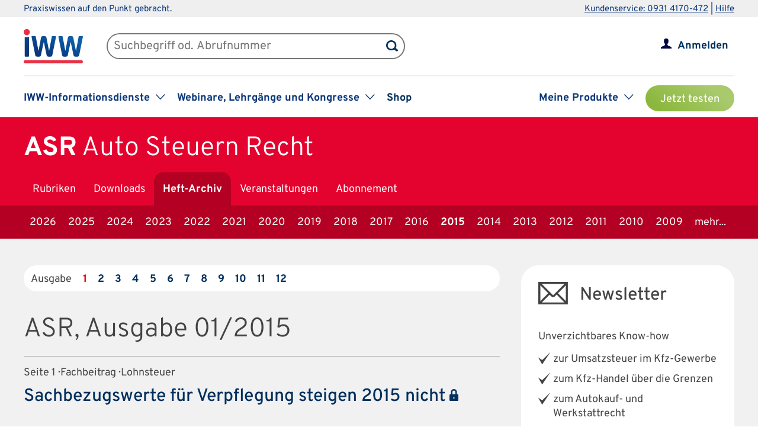

--- FILE ---
content_type: text/html; charset=UTF-8
request_url: https://www.iww.de/asr/archiv/2015/1
body_size: 65393
content:
<!DOCTYPE html><html lang="de">
<head>
	<meta http-equiv="content-type" content="text/html; charset=UTF-8"/>
<meta http-equiv="content-language" content="de"/>
<meta name="yandex-verification" content="42fe80e158ed8530"/>
<meta name="verify-v1" content="OQCQGAYnV9FqTvFfDPnjglNgnMSn+kgsade37IZ5rPI="/>
<meta name="verify-v1" content="7Acv+p+qQfVc3+qtEXojYJQ+xkc04Z5nwYrBpq9kCec="/>
<meta name="google-site-verification" content="r5lxPfKEkOxrzxff2pNyp5z8vgpspSXP001nyhyl6k0"/>
<meta name="google-site-verification" content="DXSWok1gxzRle6qHb5Rx1FzQLwGa8OsUgWLkNYZeESA"/>
<meta name="viewport" content="width=device-width,initial-scale=1.0,user-scalable=no"/>
<meta name="theme-color" content="#00305e"/>
<meta property="og:site_name" content="Auto Steuern Recht" >
<meta property="og:image" content="https://www.iww.de/img/og_imgs/asr.png" >
<meta property="og:image:secure_url" content="https://www.iww.de/img/og_imgs/asr.png" >
<meta property="og:image:type" content="image/png" >
<meta property="og:image:width" content="200" >
<meta property="og:image:height" content="200" >
<meta property="og:url" content="https://www.iww.de/asr/archiv/2015/1" >
<meta name="copyright" content="IWW Institut | " >
<meta name="application-name" content="Auto Steuern Recht" >
<meta name="twitter:card" content="summary" >
<meta name="twitter:image" content="https://www.iww.de/img/logo_iww_shared_200.png" ><title>Auto Steuern Recht | Ausgabe 01/2015</title><link rel="stylesheet" type="text/css" media="screen,print" href="/css/basic.css?v=1849638543"/>
<link rel="stylesheet" type="text/css" media="screen,print" href="/scss/framework/basic.css?v=1849638543"/>
<link href="/feeds/rss" rel="alternate" type="application/rss+xml" title="RSS (alle Produkte)" >
<link href="/feeds/atom" rel="alternate" type="application/atom+xml" title="ATOM (alle Produkte)" >
<link href="/css/product.css?v=4147539765" media="screen,print" rel="stylesheet" type="text/css" >
<link href="/css/services/asr.css" media="screen,print" rel="stylesheet" type="text/css" >
<link href="/asr/feeds/rss" rel="alternate" type="application/rss+xml" title="RSS (ASR)" >
<link href="/asr/feeds/atom" rel="alternate" type="application/atom+xml" title="ATOM (ASR)" ><link rel="stylesheet" type="text/css" media="screen" href="/3rdparty/slick/slick.css"/>
<link rel="stylesheet" type="text/css" media="print" href="/css/print.css"/>
<!-- CMP -->
<link rel="preconnect" href="https://a.delivery.consentmanager.net">
<link rel="preconnect" href="https://cdn.consentmanager.net">
	<link rel="icon" type="image/png" sizes="32x32" href="/img/favicon-32x32.png"/>
	<link rel="icon" type="image/png" sizes="16x16" href="/img/favicon-16x16.png"/>
	<link rel="shortcut icon" type="image/x-icon" href="/img/favicon.ico"/>
	<link rel="icon" type="image/x-icon" href="/img/favicon.ico"/>
	<script src="/libs/jquery/2.1.4/jquery.min.js"></script>
<script defer="defer" src="/3rdparty/slick/slick.min.js"></script>
<script defer="defer" src="/js/custom.js?v=1849638543"></script>
<script>
	// Prüfung auf Smartphone bzw. Tablet
	let smartphonetablet = "";
	if (window.matchMedia("only screen and (max-width: 650px)").matches) {
		// Smartphone
		smartphonetablet = "_small";
	} else if (window.matchMedia("only screen and (max-width: 1439px)").matches) {
		// Tablet
		smartphonetablet = "_tablet";
	}

	// JS for iOS-WebApp
	$(document).ready(function () {
		// Check if "standalone" property exists and test if using standalone navigator
		const home = false;
		if (!home && ("standalone" in window.navigator) && window.navigator.standalone) {
			$("#mobile_header,.wrapper_header,.article_ads .wrapper_header").css("margin-top", "36px");
			$("div#webapp-header").show();
		}
	});
</script>
<!-- Google Optimizer -->
<script class="cmplazyload" data-cmp-vendor="s135" data-cmp-src="https://www.googleoptimize.com/optimize.js?id=GTM-T8LX2ZM" type="text/plain"></script></head>
<body>
<!-- Hinweis -->
<!-- CMP -->
<script>if(!("gdprAppliesGlobally" in window)){window.gdprAppliesGlobally=true}if(!("cmp_id" in window)||window.cmp_id<1){window.cmp_id=0}if(!("cmp_cdid" in window)){window.cmp_cdid="c9408e5a11463"}if(!("cmp_params" in window)){window.cmp_params=""}if(!("cmp_host" in window)){window.cmp_host="a.delivery.consentmanager.net"}if(!("cmp_cdn" in window)){window.cmp_cdn="cdn.consentmanager.net"}if(!("cmp_proto" in window)){window.cmp_proto="https:"}if(!("cmp_codesrc" in window)){window.cmp_codesrc="1"}window.cmp_getsupportedLangs=function(){var b=["DE","EN","FR","IT","NO","DA","FI","ES","PT","RO","BG","ET","EL","GA","HR","LV","LT","MT","NL","PL","SV","SK","SL","CS","HU","RU","SR","ZH","TR","UK","AR","BS","JA","CY"];if("cmp_customlanguages" in window){for(var a=0;a<window.cmp_customlanguages.length;a++){b.push(window.cmp_customlanguages[a].l.toUpperCase())}}return b};window.cmp_getRTLLangs=function(){var a=["AR"];if("cmp_customlanguages" in window){for(var b=0;b<window.cmp_customlanguages.length;b++){if("r" in window.cmp_customlanguages[b]&&window.cmp_customlanguages[b].r){a.push(window.cmp_customlanguages[b].l)}}}return a};window.cmp_getlang=function(a){if(typeof(a)!="boolean"){a=true}if(a&&typeof(cmp_getlang.usedlang)=="string"&&cmp_getlang.usedlang!==""){return cmp_getlang.usedlang}return window.cmp_getlangs()[0]};window.cmp_extractlang=function(a){if(a.indexOf("cmplang=")!=-1){a=a.substr(a.indexOf("cmplang=")+8,2).toUpperCase();if(a.indexOf("&")!=-1){a=a.substr(0,a.indexOf("&"))}}else{a=""}return a};window.cmp_getlangs=function(){var g=window.cmp_getsupportedLangs();var c=[];var f=location.hash;var e=location.search;var j="cmp_params" in window?window.cmp_params:"";var a="languages" in navigator?navigator.languages:[];if(cmp_extractlang(f)!=""){c.push(cmp_extractlang(f))}else{if(cmp_extractlang(e)!=""){c.push(cmp_extractlang(e))}else{if(cmp_extractlang(j)!=""){c.push(cmp_extractlang(j))}else{if("cmp_setlang" in window&&window.cmp_setlang!=""){c.push(window.cmp_setlang.toUpperCase())}else{if("cmp_langdetect" in window&&window.cmp_langdetect==1){c.push(window.cmp_getPageLang())}else{if(a.length>0){for(var d=0;d<a.length;d++){c.push(a[d])}}if("language" in navigator){c.push(navigator.language)}if("userLanguage" in navigator){c.push(navigator.userLanguage)}}}}}}var h=[];for(var d=0;d<c.length;d++){var b=c[d].toUpperCase();if(b.length<2){continue}if(g.indexOf(b)!=-1){h.push(b)}else{if(b.indexOf("-")!=-1){b=b.substr(0,2)}if(g.indexOf(b)!=-1){h.push(b)}}}if(h.length==0&&typeof(cmp_getlang.defaultlang)=="string"&&cmp_getlang.defaultlang!==""){return[cmp_getlang.defaultlang.toUpperCase()]}else{return h.length>0?h:["EN"]}};window.cmp_getPageLangs=function(){var a=window.cmp_getXMLLang();if(a!=""){a=[a.toUpperCase()]}else{a=[]}a=a.concat(window.cmp_getLangsFromURL());return a.length>0?a:["EN"]};window.cmp_getPageLang=function(){var a=window.cmp_getPageLangs();return a.length>0?a[0]:""};window.cmp_getLangsFromURL=function(){var c=window.cmp_getsupportedLangs();var b=location;var m="toUpperCase";var g=b.hostname[m]()+".";var a=b.pathname[m]()+"/";a=a.split("_").join("-");var f=[];for(var e=0;e<c.length;e++){var j=a.substring(0,c[e].length+1);if(g.substring(0,c[e].length+1)==c[e]+"."){f.push(c[e][m]())}else{if(c[e].length==5){var k=c[e].substring(3,5)+"-"+c[e].substring(0,2);if(g.substring(0,k.length+1)==k+"."){f.push(c[e][m]())}}else{if(j==c[e]+"/"||j=="/"+c[e]){f.push(c[e][m]())}else{if(j==c[e].replace("-","/")+"/"||j=="/"+c[e].replace("-","/")){f.push(c[e][m]())}else{if(c[e].length==5){var k=c[e].substring(3,5)+"-"+c[e].substring(0,2);var h=a.substring(0,k.length+1);if(h==k+"/"||h==k.replace("-","/")+"/"){f.push(c[e][m]())}}}}}}}return f};window.cmp_getXMLLang=function(){var c=document.getElementsByTagName("html");if(c.length>0){var c=c[0]}else{c=document.documentElement}if(c&&c.getAttribute){var a=c.getAttribute("xml:lang");if(typeof(a)!="string"||a==""){a=c.getAttribute("lang")}if(typeof(a)=="string"&&a!=""){var b=window.cmp_getsupportedLangs();return b.indexOf(a.toUpperCase())!=-1||b.indexOf(a.substr(0,2).toUpperCase())!=-1?a:""}else{return""}}};(function(){var C=document;var D=C.getElementsByTagName;var o=window;var t="";var h="";var k="";var E=function(e){var i="cmp_"+e;e="cmp"+e+"=";var d="";var l=e.length;var I=location;var J=I.hash;var w=I.search;var u=J.indexOf(e);var H=w.indexOf(e);if(u!=-1){d=J.substring(u+l,9999)}else{if(H!=-1){d=w.substring(H+l,9999)}else{return i in o&&typeof(o[i])!=="function"?o[i]:""}}var G=d.indexOf("&");if(G!=-1){d=d.substring(0,G)}return d};var j=E("lang");if(j!=""){t=j;k=t}else{if("cmp_getlang" in o){t=o.cmp_getlang().toLowerCase();h=o.cmp_getlangs().slice(0,3).join("_");k=o.cmp_getPageLangs().slice(0,3).join("_");if("cmp_customlanguages" in o){var m=o.cmp_customlanguages;for(var y=0;y<m.length;y++){var a=m[y].l.toLowerCase();if(a==t){t="en"}}}}}var q=("cmp_proto" in o)?o.cmp_proto:"https:";if(q!="http:"&&q!="https:"){q="https:"}var n=("cmp_ref" in o)?o.cmp_ref:location.href;if(n.length>300){n=n.substring(0,300)}var A=function(d){var K=C.createElement("script");K.setAttribute("data-cmp-ab","1");K.type="text/javascript";K.async=true;K.src=d;var J=["body","div","span","script","head"];var w="currentScript";var H="parentElement";var l="appendChild";var I="body";if(C[w]&&C[w][H]){C[w][H][l](K)}else{if(C[I]){C[I][l](K)}else{for(var u=0;u<J.length;u++){var G=D(J[u]);if(G.length>0){G[0][l](K);break}}}}};var b=E("design");var c=E("regulationkey");var z=E("gppkey");var s=E("att");var f=o.encodeURIComponent;var g=false;try{g=C.cookie.length>0}catch(B){g=false}var x=E("darkmode");if(x=="0"){x=0}else{if(x=="1"){x=1}else{try{if("matchMedia" in window&&window.matchMedia){var F=window.matchMedia("(prefers-color-scheme: dark)");if("matches" in F&&F.matches){x=1}}}catch(B){x=0}}}var p=q+"//"+o.cmp_host+"/delivery/cmp.php?";p+=("cmp_id" in o&&o.cmp_id>0?"id="+o.cmp_id:"")+("cmp_cdid" in o?"&cdid="+o.cmp_cdid:"")+"&h="+f(n);p+=(b!=""?"&cmpdesign="+f(b):"")+(c!=""?"&cmpregulationkey="+f(c):"")+(z!=""?"&cmpgppkey="+f(z):"");p+=(s!=""?"&cmpatt="+f(s):"")+("cmp_params" in o?"&"+o.cmp_params:"")+(g?"&__cmpfcc=1":"");p+=(x>0?"&cmpdarkmode=1":"");A(p+"&l="+f(t)+"&ls="+f(h)+"&lp="+f(k)+"&o="+(new Date()).getTime());var r="js";var v=E("debugunminimized")!=""?"":".min";if(E("debugcoverage")=="1"){r="instrumented";v=""}if(E("debugtest")=="1"){r="jstests";v=""}A(q+"//"+o.cmp_cdn+"/delivery/"+r+"/cmp_final"+v+".js")})();window.cmp_rc=function(c,b){var l="";try{l=document.cookie}catch(h){l=""}var j="";var f=0;var g=false;while(l!=""&&f<100){f++;while(l.substr(0,1)==" "){l=l.substr(1,l.length)}var k=l.substring(0,l.indexOf("="));if(l.indexOf(";")!=-1){var m=l.substring(l.indexOf("=")+1,l.indexOf(";"))}else{var m=l.substr(l.indexOf("=")+1,l.length)}if(c==k){j=m;g=true}var d=l.indexOf(";")+1;if(d==0){d=l.length}l=l.substring(d,l.length)}if(!g&&typeof(b)=="string"){j=b}return(j)};window.cmp_stub=function(){var a=arguments;__cmp.a=__cmp.a||[];if(!a.length){return __cmp.a}else{if(a[0]==="ping"){if(a[1]===2){a[2]({gdprApplies:gdprAppliesGlobally,cmpLoaded:false,cmpStatus:"stub",displayStatus:"hidden",apiVersion:"2.2",cmpId:31},true)}else{a[2](false,true)}}else{if(a[0]==="getUSPData"){a[2]({version:1,uspString:window.cmp_rc("__cmpccpausps","1---")},true)}else{if(a[0]==="getTCData"){__cmp.a.push([].slice.apply(a))}else{if(a[0]==="addEventListener"||a[0]==="removeEventListener"){__cmp.a.push([].slice.apply(a))}else{if(a.length==4&&a[3]===false){a[2]({},false)}else{__cmp.a.push([].slice.apply(a))}}}}}}};window.cmp_dsastub=function(){var a=arguments;a[0]="dsa."+a[0];window.cmp_gppstub(a)};window.cmp_gppstub=function(){var c=arguments;__gpp.q=__gpp.q||[];if(!c.length){return __gpp.q}var h=c[0];var g=c.length>1?c[1]:null;var f=c.length>2?c[2]:null;var a=null;var j=false;if(h==="ping"){a=window.cmp_gpp_ping();j=true}else{if(h==="addEventListener"){__gpp.e=__gpp.e||[];if(!("lastId" in __gpp)){__gpp.lastId=0}__gpp.lastId++;var d=__gpp.lastId;__gpp.e.push({id:d,callback:g});a={eventName:"listenerRegistered",listenerId:d,data:true,pingData:window.cmp_gpp_ping()};j=true}else{if(h==="removeEventListener"){__gpp.e=__gpp.e||[];a=false;for(var e=0;e<__gpp.e.length;e++){if(__gpp.e[e].id==f){__gpp.e[e].splice(e,1);a=true;break}}j=true}else{__gpp.q.push([].slice.apply(c))}}}if(a!==null&&typeof(g)==="function"){g(a,j)}};window.cmp_gpp_ping=function(){return{gppVersion:"1.1",cmpStatus:"stub",cmpDisplayStatus:"hidden",signalStatus:"not ready",supportedAPIs:["2:tcfeuv2","5:tcfcav1","7:usnat","8:usca","9:usva","10:usco","11:usut","12:usct"],cmpId:31,sectionList:[],applicableSections:[0],gppString:"",parsedSections:{}}};window.cmp_addFrame=function(b){if(!window.frames[b]){if(document.body){var a=document.createElement("iframe");a.style.cssText="display:none";if("cmp_cdn" in window&&"cmp_ultrablocking" in window&&window.cmp_ultrablocking>0){a.src="//"+window.cmp_cdn+"/delivery/empty.html"}a.name=b;a.setAttribute("title","Intentionally hidden, please ignore");a.setAttribute("role","none");a.setAttribute("tabindex","-1");document.body.appendChild(a)}else{window.setTimeout(window.cmp_addFrame,10,b)}}};window.cmp_msghandler=function(d){var a=typeof d.data==="string";try{var c=a?JSON.parse(d.data):d.data}catch(f){var c=null}if(typeof(c)==="object"&&c!==null&&"__cmpCall" in c){var b=c.__cmpCall;window.__cmp(b.command,b.parameter,function(h,g){var e={__cmpReturn:{returnValue:h,success:g,callId:b.callId}};d.source.postMessage(a?JSON.stringify(e):e,"*")})}if(typeof(c)==="object"&&c!==null&&"__uspapiCall" in c){var b=c.__uspapiCall;window.__uspapi(b.command,b.version,function(h,g){var e={__uspapiReturn:{returnValue:h,success:g,callId:b.callId}};d.source.postMessage(a?JSON.stringify(e):e,"*")})}if(typeof(c)==="object"&&c!==null&&"__tcfapiCall" in c){var b=c.__tcfapiCall;window.__tcfapi(b.command,b.version,function(h,g){var e={__tcfapiReturn:{returnValue:h,success:g,callId:b.callId}};d.source.postMessage(a?JSON.stringify(e):e,"*")},b.parameter)}if(typeof(c)==="object"&&c!==null&&"__gppCall" in c){var b=c.__gppCall;window.__gpp(b.command,function(h,g){var e={__gppReturn:{returnValue:h,success:g,callId:b.callId}};d.source.postMessage(a?JSON.stringify(e):e,"*")},"parameter" in b?b.parameter:null,"version" in b?b.version:1)}if(typeof(c)==="object"&&c!==null&&"__dsaCall" in c){var b=c.__dsaCall;window.__dsa(b.command,function(h,g){var e={__dsaReturn:{returnValue:h,success:g,callId:b.callId}};d.source.postMessage(a?JSON.stringify(e):e,"*")},"parameter" in b?b.parameter:null,"version" in b?b.version:1)}};window.cmp_setStub=function(a){if(!(a in window)||(typeof(window[a])!=="function"&&typeof(window[a])!=="object"&&(typeof(window[a])==="undefined"||window[a]!==null))){window[a]=window.cmp_stub;window[a].msgHandler=window.cmp_msghandler;window.addEventListener("message",window.cmp_msghandler,false)}};window.cmp_setGppStub=function(a){if(!(a in window)||(typeof(window[a])!=="function"&&typeof(window[a])!=="object"&&(typeof(window[a])==="undefined"||window[a]!==null))){window[a]=window.cmp_gppstub;window[a].msgHandler=window.cmp_msghandler;window.addEventListener("message",window.cmp_msghandler,false)}};if(!("cmp_noiframepixel" in window)){window.cmp_addFrame("__cmpLocator")}if((!("cmp_disableusp" in window)||!window.cmp_disableusp)&&!("cmp_noiframepixel" in window)){window.cmp_addFrame("__uspapiLocator")}if((!("cmp_disabletcf" in window)||!window.cmp_disabletcf)&&!("cmp_noiframepixel" in window)){window.cmp_addFrame("__tcfapiLocator")}if((!("cmp_disablegpp" in window)||!window.cmp_disablegpp)&&!("cmp_noiframepixel" in window)){window.cmp_addFrame("__gppLocator")}if((!("cmp_disabledsa" in window)||!window.cmp_disabledsa)&&!("cmp_noiframepixel" in window)){window.cmp_addFrame("__dsaLocator")}window.cmp_setStub("__cmp");if(!("cmp_disabletcf" in window)||!window.cmp_disabletcf){window.cmp_setStub("__tcfapi")}if(!("cmp_disableusp" in window)||!window.cmp_disableusp){window.cmp_setStub("__uspapi")}if(!("cmp_disablegpp" in window)||!window.cmp_disablegpp){window.cmp_setGppStub("__gpp")}if(!("cmp_disabledsa" in window)||!window.cmp_disabledsa){window.cmp_setGppStub("__dsa")};</script>
<!-- GTM -->
<script>
	// GTM-Basisdaten anlegen
	var dataLayer =
		[
			{
				"intern": 0,
				"dlv1": "Ausgabe 01/2015",
				"dlv2": "ASR-01-2015",
				"dlv3": "sonstiges",
				"dlv4": "/asr/archiv/2015/1",
				"dlv5": "loggedout",
				"dlv6": "guest",
				"dlv7": "asr",
							}
		];
</script><!-- hotjar user attributes -->
<script>
	let readyStateCheckInterval = setInterval(function() {
		if (
			document.readyState === "complete" &&
			window.hj && typeof (window.hj) === "function"
		) {
			clearInterval(readyStateCheckInterval);
			window.hj('identify', null, {
				isLoggedIn: false,
				activeSubscription: false
			})
		}
	}, 10);
</script><!-- Head -->
<div id="webapp-header" style="display:none;">
	<a class="webapp-header__link" onclick="window.history.back();"> <img class="webapp-header__arrow" alt="Zurueck" src="/img/paging_back.svg">
		<span class="webapp-header__text">Zurück</span> </a>
</div>
<div class="iww-header no_phone">
		<div class="iww-header-top">
		<div class="iww-section--1200 iww-flex">
            <span class="iww-text--smaller iww-text--primary-color">
                Praxiswissen auf den Punkt gebracht.
            </span>
			<div class="iww-header-top__link-wrapper iww-text--smaller">
				<a class="iww-header-top__link iww-text--smaller" href="tel:+499314170472">Kundenservice: 0931 4170-472</a> |
				<a class="iww-header-top__link iww-text--smaller" href="https://kontakt.iww.de/" target="_blank">Hilfe</a>
			</div>
		</div>
	</div>
	<div class="iww-header-main">
		<div class="iww-header-main__top iww-section--1200 iww-flex iww-flex--a-center">
			<div class="iww-flex iww-flex--a-center">
				<a class="iww-header-main__logowrapper-link" href="/"> <img class="iww-header-main__logo" alt="logo" src="/img/logo_iww_neu.svg"/>
					<img class="iww-header-main__logo-small" alt="logo" src="/img/logo_iww_neu.svg"/> </a>
				<div class="iww-search">
					<form class="iww-search__form" name="quicksearchform" method="get" action="/asr/suche">
						<div class="iww-search__input">
							<input class="iww-search__input-text" name="term" type="text" id="searchfield"
							       placeholder="Suchbegriff od. Abrufnummer" value=""/>
							<button class="iww-search__button" type="submit" id="searchbutton"></button>
						</div>
					</form>
					<script>
						if (!("placeholder" in document.createElement("input")))
						{
							if ($("#searchfield").val() == "")
							{
								$("#searchfield").css("color", "#999");
								$("#searchfield").val($("#searchfield").attr("placeholder"))
							}
							$("#searchfield").click(function ()
							{
								if ($(this).val() == $(this).attr("placeholder"))
								{
									$(this).css("color", "#000");
									$(this).val("")
								}
							});
							$("#searchfield").blur(function ()
							{
								if ($(this).val() == "")
								{
									$(this).css("color", "#999");
									$(this).val($(this).attr("placeholder"))
								}
							});
						}
					</script>
				</div>
			</div>
			<div class="iww-my-area iww-relative">
	<img class="iww-head-icon iww-head-icon--blue" src="/img/icon_myiww.svg">
	<img class="iww-head-icon iww-head-icon--red" src="/img/icon_myiww_red.svg">
	<a class="iww-account" href="/anmelden">Anmelden</a>
</div>
		</div>
		<div class="iww-header-main__bottom iww-section--1200 iww-flex">
				<ul class="iww-mainnav">
							<li class="iww-mainnav__item">
						<span class="iww-mainnav__link">IWW-Informationsdienste</span>
						<div class="iww-icon iww-icon--dropdown iww-icon--link"></div>
												<ul class="iww-subnav">
																<li class="iww-subnav__item">
										<a class="iww-subnav__link" href="/steuerberater">Steuerberater</a>
									</li>
																		<li class="iww-subnav__item">
										<a class="iww-subnav__link" href="/rechtsanwaelte">Rechtsanwälte</a>
									</li>
																		<li class="iww-subnav__item">
										<a class="iww-subnav__link" href="/gesundheitsberufe">Gesundheits&shy;berufe</a>
									</li>
																		<li class="iww-subnav__item">
										<a class="iww-subnav__link" href="/unternehmer-und-selbststaendige">Unternehmer & Selbstständige</a>
									</li>
															</ul>
					</li>
										<li class="iww-mainnav__item">
						<span class="iww-mainnav__link">Webinare, Lehrgänge und Kongresse</span>
						<div class="iww-icon iww-icon--dropdown iww-icon--link"></div>
												<ul class="iww-subnav">
																<li class="iww-subnav__item">
										<a class="iww-subnav__link" href="/seminare">Alle</a>
									</li>
																		<li class="iww-subnav__item">
										<a class="iww-subnav__link" href="/webinare">Webinare</a>
									</li>
																		<li class="iww-subnav__item">
										<a class="iww-subnav__link" href="/lehrgaenge">Lehrgänge</a>
									</li>
																		<li class="iww-subnav__item">
										<a class="iww-subnav__link" href="/kongresse">Kongresse</a>
									</li>
																		<li class="iww-subnav__item">
										<a class="iww-subnav__link" href="/seminare/referenten">Referenten</a>
									</li>
															</ul>
					</li>
										<li class="iww-mainnav__item">
						<a class="iww-mainnav__link" href="https://shop.iww.de/">Shop</a>
					</li>
						</ul>
				<ul class="iww-mainnav">
		<li class="iww-mainnav__item">
			<span class="iww-mainnav__link">Meine Produkte</span>
			<div class="iww-icon iww-icon--dropdown iww-icon--link"></div>
							<div class="iww-subnav iww-subnav--products-logged-out">
                    <span class="iww-text--medium">
	                    Bitte melden Sie sich an, um Ihre Produkte zu sehen.
                    </span>
				</div>
						</li>
			<li class="iww-mainnav__item">
		<a class="button_green button_test_account" href="https://shop.iww.de/products/asr-auto-steuern-recht">Jetzt testen</a>
	</li>
		</ul>
		</div>
	</div>
</div><div id="mobile_header" class="phone">
	<div id="hamburger">
		<img class="blue" alt="Menu" src="/img/hamburger.svg"> <img class="red" alt="Menu" src="/img/hamburger_red.svg">
	</div>
	<ul id="mobile_menu">
		<li>
			<div id="search">
				<form class="quicksearchform" name="quicksearchform" method="get" action="/suche">
					<button type="submit" id="searchbutton"></button>
					<input name="term" type="text" class="searchfield" id="searchfield" placeholder="Suchbegriff od. Abrufnummer" value=""/>
				</form>
			</div>
		</li>
					<li><a href="/steuerberater" class="">Steuerberater</a></li>
						<li><a href="/rechtsanwaelte" class="">Rechtsanwälte</a></li>
						<li><a href="/gesundheitsberufe" class="">Gesundheits&shy;berufe</a></li>
						<li><a href="/unternehmer-und-selbststaendige" class="">Unternehmer & Selbstständige</a></li>
					<li id="small_menu">
			<ul>
				<li><a href="/seminare">Webinare, Lehrgänge und Kongresse</a></li>
				<li><a href="https://www.iww-content-marketing.de">Content Marketing</a></li>
			</ul>
			<ul>
				<li><a href="https://kontakt.iww.de/">Kontakt</a></li>
				<li><a href="/wissenskurator">Über uns</a></li>
				<li><a href="https://shop.iww.de/">Shop</a></li>
			</ul>
		</li>
	</ul>
	<div id="icon_myiww">
		<img class="blue" alt="MyIww" src="/img/icon_myiww.svg"> <img class="red" alt="MyIww" src="/img/icon_myiww_red.svg">
	</div>
	<ul id="mobile_myiww">
				<li id="activities">
			<a href="/kundencenter">Letzte Aktivitäten</a>
		</li>
		<li id="account">
			<a href="/kundencenter/persoenliche-daten">Persönliche Daten</a>
		</li>
		<li id="favorites">
			<a href="/kundencenter/favoriten">Meine Favoriten</a>
		</li>
		<li id="seminars">
			<a href="/kundencenter/seminare">Mein Lernbereich</a>
		</li>
		<li id="logout">
			<a href="/abmelden">Abmelden</a>
		</li>
	</ul>
	<a id="mobile_logo" href="/"> <img alt="Logo IWW" src="/img/logo_iww_neu.svg"> </a>
</div>
<div class="wrapper_button_test_account phone">
		<li class="iww-mainnav__item">
		<a class="button_green button_test_account" href="https://shop.iww.de/products/asr-auto-steuern-recht">Jetzt testen</a>
	</li>
	</div>
<script>
	$(document).ready(function ()
	{
		$("#hamburger, #product_loupe").click(function (event)
		{
			event.preventDefault();

			// Navigationen entsprechend ein-/ausblenden
			$("#mobile_myiww").hide();
			$("#mobile_menu").toggle();

			// CSS-Klassen entsprechend anpassen
			$("#hamburger").toggleClass("active");
			$("#icon_myiww").removeClass("active");

		});

		$("#icon_myiww").click(function ()
		{
			// Navigation ausblenden
			$("#mobile_menu").hide();

			// CSS-Klassen entsprechend anpassen
			$("#hamburger").removeClass("active");
			$("#icon_myiww").toggleClass("active");
			location.href = "/anmelden"		});

		$("#mobile_myiww select").change(function ()
		{
			location.href = $(this).val();
		});
	});
</script><!-- Head - Archive -->
<div id="wrapper_product_header">
	<div id="wrapper_product_header_top">
		<div id="product_header_top">
						<div id="product_title">
				<a href="/asr"><b>ASR</b>
					<span class="no_phone">Auto Steuern Recht</span></a>
			</div>
			<ul class="navigation" id="main_menu_product">
    <li>
        <a id="menu-sc_rubrics" href="/asr">Rubriken</a>
    </li>
    <li>
        <a id="menu-sc_downloads" href="/asr/downloads">Downloads</a>
    </li>
    <li class="active ">
        <a id="menu-sc_archive" href="/asr/archiv">Heft-Archiv</a>
    </li>
    <li>
        <a id="menu-sc_events" href="/asr/veranstaltungen">Veranstaltungen</a>
    </li>
    <li class="phone">
        <a id="menu-sc_search_asr" title="Suche" href="/asr/suche"><img src='/img/lupe_white.svg' title='Suche' alt='' id='product_loupe' /></a>
    </li>
    <li>
        <a id="menu-sc_subscription" href="https://shop.iww.de/products/asr-auto-steuern-recht">Abonnement</a>
    </li>
</ul>					</div>
	</div>
	<div id="wrapper_product_header_bottom">
		<div id="product_header_bottom">
			<ul class="no_phone" id="sub_menu_archive">
    <li>
        <a id="menu-sc_archive_2026" href="/asr/archiv/2026">2026</a>
    </li>
    <li>
        <a id="menu-sc_archive_2025" href="/asr/archiv/2025">2025</a>
    </li>
    <li>
        <a id="menu-sc_archive_2024" href="/asr/archiv/2024">2024</a>
    </li>
    <li>
        <a id="menu-sc_archive_2023" href="/asr/archiv/2023">2023</a>
    </li>
    <li>
        <a id="menu-sc_archive_2022" href="/asr/archiv/2022">2022</a>
    </li>
    <li>
        <a id="menu-sc_archive_2021" href="/asr/archiv/2021">2021</a>
    </li>
    <li>
        <a id="menu-sc_archive_2020" href="/asr/archiv/2020">2020</a>
    </li>
    <li>
        <a id="menu-sc_archive_2019" href="/asr/archiv/2019">2019</a>
    </li>
    <li>
        <a id="menu-sc_archive_2018" href="/asr/archiv/2018">2018</a>
    </li>
    <li>
        <a id="menu-sc_archive_2017" href="/asr/archiv/2017">2017</a>
    </li>
    <li>
        <a id="menu-sc_archive_2016" href="/asr/archiv/2016">2016</a>
    </li>
    <li class="active ">
        <a id="menu-sc_archive_2015" href="/asr/archiv/2015">2015</a>
    </li>
    <li>
        <a id="menu-sc_archive_2014" href="/asr/archiv/2014">2014</a>
    </li>
    <li>
        <a id="menu-sc_archive_2013" href="/asr/archiv/2013">2013</a>
    </li>
    <li>
        <a id="menu-sc_archive_2012" href="/asr/archiv/2012">2012</a>
    </li>
    <li>
        <a id="menu-sc_archive_2011" href="/asr/archiv/2011">2011</a>
    </li>
    <li>
        <a id="menu-sc_archive_2010" href="/asr/archiv/2010">2010</a>
    </li>
    <li>
        <a id="menu-sc_archive_2009" href="/asr/archiv/2009">2009</a>
    </li>
    <li>
        <a id="menu-sc_archive_2008" href="/asr/archiv/2008">2008</a>
    </li>
    <li>
        <a id="menu-sc_archive_2007" href="/asr/archiv/2007">2007</a>
    </li>
    <li>
        <a id="menu-sc_archive_2006" href="/asr/archiv/2006">2006</a>
    </li>
    <li>
        <a id="menu-sc_archive_2005" href="/asr/archiv/2005">2005</a>
    </li>
    <li>
        <a id="menu-sc_archive_2004" href="/asr/archiv/2004">2004</a>
    </li>
    <li>
        <a id="menu-sc_archive_2003" href="/asr/archiv/2003">2003</a>
    </li>
    <li>
        <a id="menu-sc_archive_2002" href="/asr/archiv/2002">2002</a>
    </li>
    <li>
        <a id="menu-sc_archive_2001" href="/asr/archiv/2001">2001</a>
    </li>
</ul>			<select id="sub_menu_product_phone" class="phone" name="years">
									<option 							value="/asr/archiv/2026">2026</option>
										<option 							value="/asr/archiv/2025">2025</option>
										<option 							value="/asr/archiv/2024">2024</option>
										<option 							value="/asr/archiv/2023">2023</option>
										<option 							value="/asr/archiv/2022">2022</option>
										<option 							value="/asr/archiv/2021">2021</option>
										<option 							value="/asr/archiv/2020">2020</option>
										<option 							value="/asr/archiv/2019">2019</option>
										<option 							value="/asr/archiv/2018">2018</option>
										<option 							value="/asr/archiv/2017">2017</option>
										<option 							value="/asr/archiv/2016">2016</option>
										<option selected="selected" disabled="disabled"							value="/asr/archiv/2015">2015</option>
										<option 							value="/asr/archiv/2014">2014</option>
										<option 							value="/asr/archiv/2013">2013</option>
										<option 							value="/asr/archiv/2012">2012</option>
										<option 							value="/asr/archiv/2011">2011</option>
										<option 							value="/asr/archiv/2010">2010</option>
										<option 							value="/asr/archiv/2009">2009</option>
										<option 							value="/asr/archiv/2008">2008</option>
										<option 							value="/asr/archiv/2007">2007</option>
										<option 							value="/asr/archiv/2006">2006</option>
										<option 							value="/asr/archiv/2005">2005</option>
										<option 							value="/asr/archiv/2004">2004</option>
										<option 							value="/asr/archiv/2003">2003</option>
										<option 							value="/asr/archiv/2002">2002</option>
										<option 							value="/asr/archiv/2001">2001</option>
								</select>
		</div>
	</div>
</div>

<script src="/js/menue.js"></script>
<script>
	$(document).ready(function () {
		$("#product_loupe").click(function (event) {
			// Wenn Menu sichtbar, Fokus auf Suchfeld
			event.preventDefault();
			if ($("#mobile_menu").is(":visible")) {
				$("#mobile_menu .searchfield").focus();
			}
		});
		$("#sub_menu_product_phone, #issues_phone").change(function () {
			location.href = $(this).val();
		});
	});
</script><div id="wrapper_content">
	<div id="content">
		<div class="main_content">
			<!-- Menu - Archive -->
			<div id="menu_issues" class="no_phone">
		<div id="menu_issues_default" class="no_phone">
		<span>Ausgabe</span>
		<ul class="no_phone" id="issues">
    <li class="active ">
        <a id="menu-sc_archive_2015_1_default" title="Ausgabe 01/2015" href="/asr/archiv/2015/1">1</a>
    </li>
    <li>
        <a id="menu-sc_archive_2015_2_default" title="Ausgabe 02/2015" href="/asr/archiv/2015/2">2</a>
    </li>
    <li>
        <a id="menu-sc_archive_2015_3_default" title="Ausgabe 03/2015" href="/asr/archiv/2015/3">3</a>
    </li>
    <li>
        <a id="menu-sc_archive_2015_4_default" title="Ausgabe 04/2015" href="/asr/archiv/2015/4">4</a>
    </li>
    <li>
        <a id="menu-sc_archive_2015_5_default" title="Ausgabe 05/2015" href="/asr/archiv/2015/5">5</a>
    </li>
    <li>
        <a id="menu-sc_archive_2015_6_default" title="Ausgabe 06/2015" href="/asr/archiv/2015/6">6</a>
    </li>
    <li>
        <a id="menu-sc_archive_2015_7_default" title="Ausgabe 07/2015" href="/asr/archiv/2015/7">7</a>
    </li>
    <li>
        <a id="menu-sc_archive_2015_8_default" title="Ausgabe 08/2015" href="/asr/archiv/2015/8">8</a>
    </li>
    <li>
        <a id="menu-sc_archive_2015_9_default" title="Ausgabe 09/2015" href="/asr/archiv/2015/9">9</a>
    </li>
    <li>
        <a id="menu-sc_archive_2015_10_default" title="Ausgabe 10/2015" href="/asr/archiv/2015/10">10</a>
    </li>
    <li>
        <a id="menu-sc_archive_2015_11_default" title="Ausgabe 11/2015" href="/asr/archiv/2015/11">11</a>
    </li>
    <li>
        <a id="menu-sc_archive_2015_12_default" title="Ausgabe 12/2015" href="/asr/archiv/2015/12">12</a>
    </li>
</ul>	</div>
	</div>
<div id="menu_issues_phone" class="phone">
	<span>Ausgabe</span>
	<select id="issues_phone" name="issues">
		<option selected="selected" disabled="disabled" value="/asr/archiv/2015/1">1</option><option  value="/asr/archiv/2015/2">2</option><option  value="/asr/archiv/2015/3">3</option><option  value="/asr/archiv/2015/4">4</option><option  value="/asr/archiv/2015/5">5</option><option  value="/asr/archiv/2015/6">6</option><option  value="/asr/archiv/2015/7">7</option><option  value="/asr/archiv/2015/8">8</option><option  value="/asr/archiv/2015/9">9</option><option  value="/asr/archiv/2015/10">10</option><option  value="/asr/archiv/2015/11">11</option><option  value="/asr/archiv/2015/12">12</option>	</select>
</div>			<!-- Views -->
			<h1>ASR, Ausgabe 01/2015</h1>
<div id="archive_article_listing">
	<div class="article_teaser" >
	<div onclick="location.href='/asr/steuern-und-abgaben/lohnsteuer-sachbezugswerte-fuer-verpflegung-steigen-2015-nicht-f81377'; return false;">
		<h3>Seite 1 · Fachbeitrag · Lohnsteuer</h3>
		<h2>
			<a href="/asr/steuern-und-abgaben/lohnsteuer-sachbezugswerte-fuer-verpflegung-steigen-2015-nicht-f81377">
				Sachbezugswerte für Verpflegung steigen 2015 nicht											<img class="locked blue" alt="geschlossen" src="/img/product_imgs/lock_locked.svg" />
							<img class="locked red" alt="geschlossen" src="/img/product_imgs/lock_locked_red.svg" />
									</a>
		</h2>
	</div>
</div><div class="article_teaser" >
	<div onclick="location.href='/asr/steuern-und-abgaben/umsatzsteuer-interessengemeinschaft-verdeckter-preisnachlass-nutzen-f81796'; return false;">
		<h3>Seite 1 · Fachbeitrag · Umsatzsteuer</h3>
		<h2>
			<a href="/asr/steuern-und-abgaben/umsatzsteuer-interessengemeinschaft-verdeckter-preisnachlass-nutzen-f81796">
				Interessengemeinschaft „Verdeckter Preisnachlass“ nutzen											<img class="locked blue" alt="offen" src="/img/product_imgs/lock_unlocked.svg" />
							<img class="locked red" alt="offen" src="/img/product_imgs/lock_unlocked_red.svg" />
									</a>
		</h2>
	</div>
</div><div class="article_teaser" >
	<div onclick="location.href='/asr/steuern-und-abgaben/sozialversicherung-alle-rechengroessen-fuer-die-lohnabrechnung-2015-auf-einen-blick-f81798'; return false;">
		<h3>Seite 2 · Fachbeitrag · Sozialversicherung</h3>
		<h2>
			<a href="/asr/steuern-und-abgaben/sozialversicherung-alle-rechengroessen-fuer-die-lohnabrechnung-2015-auf-einen-blick-f81798">
				Alle Rechengrößen für die Lohnabrechnung 2015 auf einen Blick											<img class="locked blue" alt="geschlossen" src="/img/product_imgs/lock_locked.svg" />
							<img class="locked red" alt="geschlossen" src="/img/product_imgs/lock_locked_red.svg" />
									</a>
		</h2>
	</div>
</div><div class="article_teaser" >
	<div onclick="location.href='/asr/unternehmensfuehrung/personalmanagement-mindestlohn-auch-bei-auf-provision-arbeitenden-autoverkaeufern-f81800'; return false;">
		<h3>Seite 2 · Fachbeitrag · Personalmanagement</h3>
		<h2>
			<a href="/asr/unternehmensfuehrung/personalmanagement-mindestlohn-auch-bei-auf-provision-arbeitenden-autoverkaeufern-f81800">
				Mindestlohn auch bei auf Provision arbeitenden Autoverkäufern?											<img class="locked blue" alt="geschlossen" src="/img/product_imgs/lock_locked.svg" />
							<img class="locked red" alt="geschlossen" src="/img/product_imgs/lock_locked_red.svg" />
									</a>
		</h2>
	</div>
</div><div class="article_teaser" >
	<div onclick="location.href='/asr/autorecht/gw-handel-was-heisst-reparierte-blechschaeden-im-kaufvertrag-f81651'; return false;">
		<h3>Seite 3 · Fachbeitrag · GW-Handel</h3>
		<h2>
			<a href="/asr/autorecht/gw-handel-was-heisst-reparierte-blechschaeden-im-kaufvertrag-f81651">
				Was heißt „reparierte Blechschäden“ im Kaufvertrag?											<img class="locked blue" alt="geschlossen" src="/img/product_imgs/lock_locked.svg" />
							<img class="locked red" alt="geschlossen" src="/img/product_imgs/lock_locked_red.svg" />
									</a>
		</h2>
	</div>
</div><div class="article_teaser" >
	<div onclick="location.href='/asr/autorecht/gw-handel-zehn-tage-klausel-in-den-gebrauchtwagen-agb-ist-wirksam-f81789'; return false;">
		<h3>Seite 3 · Fachbeitrag · GW-Handel</h3>
		<h2>
			<a href="/asr/autorecht/gw-handel-zehn-tage-klausel-in-den-gebrauchtwagen-agb-ist-wirksam-f81789">
				„Zehn-Tage-Klausel“ in den Gebrauchtwagen-AGB ist wirksam											<img class="locked blue" alt="geschlossen" src="/img/product_imgs/lock_locked.svg" />
							<img class="locked red" alt="geschlossen" src="/img/product_imgs/lock_locked_red.svg" />
									</a>
		</h2>
	</div>
</div><div class="article_teaser" >
	<div onclick="location.href='/asr/autorecht/gw-handel-vornutzung-als-mietwagen-kein-ruecktrittsgrund-f81790'; return false;">
		<h3>Seite 4 · Fachbeitrag · GW-Handel</h3>
		<h2>
			<a href="/asr/autorecht/gw-handel-vornutzung-als-mietwagen-kein-ruecktrittsgrund-f81790">
				Vornutzung als Mietwagen kein Rücktrittsgrund											<img class="locked blue" alt="geschlossen" src="/img/product_imgs/lock_locked.svg" />
							<img class="locked red" alt="geschlossen" src="/img/product_imgs/lock_locked_red.svg" />
									</a>
		</h2>
	</div>
</div><div class="article_teaser" >
	<div onclick="location.href='/asr/autorecht/gw-handel-absprachen-ueber-die-maengelbeseitigung-sind-einzuhalten-f81797'; return false;">
		<h3>Seite 4 · Fachbeitrag · GW-Handel</h3>
		<h2>
			<a href="/asr/autorecht/gw-handel-absprachen-ueber-die-maengelbeseitigung-sind-einzuhalten-f81797">
				Absprachen über die Mängelbeseitigung sind einzuhalten											<img class="locked blue" alt="geschlossen" src="/img/product_imgs/lock_locked.svg" />
							<img class="locked red" alt="geschlossen" src="/img/product_imgs/lock_locked_red.svg" />
									</a>
		</h2>
	</div>
</div><div class="article_teaser" >
	<div onclick="location.href='/asr/autorecht/gw-handel-zeitpunkt-des-vertragsschlusses-nach-abbruch-der-ebay-auktion-f80760'; return false;">
		<h3>Seite 5 · Fachbeitrag · GW-Handel</h3>
		<h2>
			<a href="/asr/autorecht/gw-handel-zeitpunkt-des-vertragsschlusses-nach-abbruch-der-ebay-auktion-f80760">
				Zeitpunkt des Vertragsschlusses nach Abbruch der eBay-Auktion											<img class="locked blue" alt="geschlossen" src="/img/product_imgs/lock_locked.svg" />
							<img class="locked red" alt="geschlossen" src="/img/product_imgs/lock_locked_red.svg" />
									</a>
		</h2>
	</div>
</div><div class="article_teaser" >
	<div onclick="location.href='/asr/steuern-und-abgaben/umsatzsteuer-vorsteuerabzug-wirkt-eine-rechnungsberichtigung-zurueck-f81786'; return false;">
		<h3>Seite 6 · Fachbeitrag · Umsatzsteuer</h3>
		<h2>
			<a href="/asr/steuern-und-abgaben/umsatzsteuer-vorsteuerabzug-wirkt-eine-rechnungsberichtigung-zurueck-f81786">
				Vorsteuerabzug: Wirkt eine Rechnungsberichtigung zurück?											<img class="locked blue" alt="geschlossen" src="/img/product_imgs/lock_locked.svg" />
							<img class="locked red" alt="geschlossen" src="/img/product_imgs/lock_locked_red.svg" />
									</a>
		</h2>
	</div>
</div><div class="article_teaser" >
	<div onclick="location.href='/asr/steuern-und-abgaben/umsatzsteuerausfuhrlieferungen-umsatzsteuerliche-fragen-bei-kauf-eines-fahrzeugs-in-der-eu-und-weiterverkauf-in-drittland-f81542'; return false;">
		<h3>Seite 8 · Fachbeitrag · Umsatzsteuer/Ausfuhrlieferungen</h3>
		<h2>
			<a href="/asr/steuern-und-abgaben/umsatzsteuerausfuhrlieferungen-umsatzsteuerliche-fragen-bei-kauf-eines-fahrzeugs-in-der-eu-und-weiterverkauf-in-drittland-f81542">
				Umsatzsteuerliche Fragen bei Kauf eines Fahrzeugs in der EU und Weiterverkauf in Drittland											<img class="locked blue" alt="geschlossen" src="/img/product_imgs/lock_locked.svg" />
							<img class="locked red" alt="geschlossen" src="/img/product_imgs/lock_locked_red.svg" />
									</a>
		</h2>
	</div>
</div><div class="article_teaser" >
	<div onclick="location.href='/asr/steuern-und-abgaben/lohnsteuer-so-wirken-sich-die-lohnsteuer-aenderungsrichtlinien-2015-in-der-praxis-aus-f81745'; return false;">
		<h3>Seite 10 · Fachbeitrag · Lohnsteuer</h3>
		<h2>
			<a href="/asr/steuern-und-abgaben/lohnsteuer-so-wirken-sich-die-lohnsteuer-aenderungsrichtlinien-2015-in-der-praxis-aus-f81745">
				So wirken sich die Lohnsteuer-Änderungsrichtlinien 2015 in der Praxis aus											<img class="locked blue" alt="geschlossen" src="/img/product_imgs/lock_locked.svg" />
							<img class="locked red" alt="geschlossen" src="/img/product_imgs/lock_locked_red.svg" />
									</a>
		</h2>
	</div>
</div><div class="article_teaser" >
	<div onclick="location.href='/asr/autorecht/nw-handel-rechtsprechungsreport-die-wichtigsten-urteile-des-jahres-2014-zum-nw-handel-auf-einen-blick-f81792'; return false;">
		<h3>Seite 13 · Fachbeitrag · NW-Handel</h3>
		<h2>
			<a href="/asr/autorecht/nw-handel-rechtsprechungsreport-die-wichtigsten-urteile-des-jahres-2014-zum-nw-handel-auf-einen-blick-f81792">
				Rechtsprechungsreport – Die wichtigsten Urteile des Jahres 2014 zum NW-Handel auf einen Blick											<img class="locked blue" alt="geschlossen" src="/img/product_imgs/lock_locked.svg" />
							<img class="locked red" alt="geschlossen" src="/img/product_imgs/lock_locked_red.svg" />
									</a>
		</h2>
	</div>
</div><div class="article_teaser" >
	<div onclick="location.href='/asr/unternehmensfuehrung/sozialversicherung-nachzahlungen-wegen-scheinselbststaendigkeit-ausgeschiedener-freier-mitarbeiter-drohen-f81611'; return false;">
		<h3>Seite 16 · Fachbeitrag · Sozialversicherung</h3>
		<h2>
			<a href="/asr/unternehmensfuehrung/sozialversicherung-nachzahlungen-wegen-scheinselbststaendigkeit-ausgeschiedener-freier-mitarbeiter-drohen-f81611">
				Nachzahlungen wegen Scheinselbstständigkeit ausgeschiedener „Freier Mitarbeiter“ drohen											<img class="locked blue" alt="geschlossen" src="/img/product_imgs/lock_locked.svg" />
							<img class="locked red" alt="geschlossen" src="/img/product_imgs/lock_locked_red.svg" />
									</a>
		</h2>
	</div>
</div><div class="article_teaser" >
	<div onclick="location.href='/asr/unternehmensfuehrung/autokaufwerkstattrecht-verbraucherrechte-im-kfz-handel-und-service-drei-praxisfragen-zum-neuen-widerrufsrecht-f81429'; return false;">
		<h3>Seite 18 · Fachbeitrag · Autokauf/Werkstattrecht</h3>
		<h2>
			<a href="/asr/unternehmensfuehrung/autokaufwerkstattrecht-verbraucherrechte-im-kfz-handel-und-service-drei-praxisfragen-zum-neuen-widerrufsrecht-f81429">
				Verbraucherrechte im Kfz-Handel und -Service: Drei Praxisfragen zum neuen Widerrufsrecht											<img class="locked blue" alt="geschlossen" src="/img/product_imgs/lock_locked.svg" />
							<img class="locked red" alt="geschlossen" src="/img/product_imgs/lock_locked_red.svg" />
									</a>
		</h2>
	</div>
</div><div class="article_teaser" >
	<div onclick="location.href='/asr/unternehmensfuehrung/schadenersatz-fahrzeugschaeden-in-der-waschstrasse-zwei-neue-urteile-im-ueberblick-f79120'; return false;">
		<h3>Seite 20 · Fachbeitrag · Schadenersatz</h3>
		<h2>
			<a href="/asr/unternehmensfuehrung/schadenersatz-fahrzeugschaeden-in-der-waschstrasse-zwei-neue-urteile-im-ueberblick-f79120">
				Fahrzeugschäden in der Waschstraße – 
zwei neue Urteile im Überblick											<img class="locked blue" alt="geschlossen" src="/img/product_imgs/lock_locked.svg" />
							<img class="locked red" alt="geschlossen" src="/img/product_imgs/lock_locked_red.svg" />
									</a>
		</h2>
	</div>
</div></div>
	<div id="marketingboxes" class="slider">
		<div class="marketingbox" onclick="location.href='https://iww-praxiswissen.de/lp/umsatzsteuer-im-kfz-gewerbe-2/?wkz=293225'">
				<div class="stoerer">
				<img src="/img/slider_dialogecke_orange.png">
				<span>15. Auflage 2024 
als E-Book!

</span>
			</div>
			<h2 class="with_stoerer">Das neue Praxishandbuch Umsatzsteuer im Kfz-Gewerbe</h2>
			<img class="slider_img" src="//images.vogel.de/infodienste/smimagedata/2/0/6/3/9/8/USt-Handbuch_2024_OW-IWW-Slider_206x304px.png">	<div class="marketing_text">
		<p>Seit 2024 gelten für den Kfz-Handel viele neue Umsatzsteuerregeln. Das Praxishandbuch verschafft Ihnen Sicherheit für alle Geschäftsvorfälle: Beim Handel über die Grenzen, bei der Inzahlungnahme von Gebrauchtwagen, im Fernverkauf, bei der Differenzbesteuerung, beim Kfz-Leasing, bei Garantieleistungen & Co.</p>
		<a class="button_blue" href="https://iww-praxiswissen.de/lp/umsatzsteuer-im-kfz-gewerbe-2/?wkz=293225">Bestellen Sie jetzt hier!</a>	</div>
</div><div class="marketingbox" onclick="location.href='https://iww-praxiswissen.de/lp/umsatzsteuer-im-kfz-gewerbe-2/?wkz=423226'">
				<div class="stoerer">
				<img src="/img/slider_dialogecke_orange.png">
				<span>15. Auflage 2024 
als E-Book!

</span>
			</div>
			<h2 class="with_stoerer">Das neue Praxishandbuch Umsatzsteuer im Kfz-Gewerbe</h2>
			<img class="slider_img" src="//images.vogel.de/infodienste/smimagedata/2/0/6/3/9/8/USt-Handbuch_2024_OW-IWW-Slider_206x304px.png">	<div class="marketing_text">
		<p>Seit 2024 gelten für den Kfz-Handel viele neue Umsatzsteuerregeln. Das Praxishandbuch verschafft Ihnen Sicherheit für alle Geschäftsvorfälle: Beim Handel über die Grenzen, bei der Inzahlungnahme von Gebrauchtwagen, im Fernverkauf, bei der Differenzbesteuerung, beim Kfz-Leasing, bei Garantieleistungen & Co.</p>
		<a class="button_blue" href="https://iww-praxiswissen.de/lp/umsatzsteuer-im-kfz-gewerbe-2/?wkz=423226">Bestellen Sie jetzt hier!</a>	</div>
</div><div class="marketingbox" onclick="location.href='https://www.iww.de/webinar/umsatzsteuer-im-kfz-gewerbe?wkz=423026'">
				<div class="stoerer">
				<img src="/img/slider_dialogecke_orange.png">
				<span>Rechtssichere Lösungen für Ihr Autohaus</span>
			</div>
			<h2 class="with_stoerer">IWW-Webinare Umsatzsteuer im Kfz-Gewerbe</h2>
			<img class="slider_img" src="//images.vogel.de/infodienste/smimagedata/2/0/2/3/1/7/1090-WEB-Umsatzsteuer-Slider-01-24.png">	<div class="marketing_text">
		<p>Das Umsatzsteuerrecht für das Kfz-Gewerbe gehört zu den kompliziertesten Materien im deutschen Steuerrecht. Unsere IWW-Webinar-Reihe schützt Sie vor teuren Fehlern. Bringen Sie sich einmal im Quartal in nur zwei Stunden am PC auf den neuesten Stand!</p>
		<a class="button_blue" href="https://www.iww.de/webinar/umsatzsteuer-im-kfz-gewerbe?wkz=423026">Jetzt anmelden!</a>	</div>
</div>	</div>

	<script>
		$(document).ready(function () {

			$("#marketingboxes.slider").slick(
				{
					infinite: true,
					slidesToShow: 1,
					slidesToScroll: 1,
					autoplay: true,
					autoplaySpeed: 6000,
					adaptiveHeight: false,
					swipeToSlide: true,
					arrows: true,
					prevArrow: '<img class="arrow_left" src="/img/slider_arrow_left.png" />',
					nextArrow: '<img class="arrow_right" src="/img/slider_arrow_right.png" />',
					dots: true
				});

		});
	</script>
			</div>
		<div class="teaser">
                                    							<div class="teaser_box newsletter">
		<div class="box_head">
			<img class="icon_newsletter" src="/img/icon_newsletter.svg"/>
			<h2>Newsletter</h2>
			<h3></h3>
			<div class="clear"></div>
		</div>
		<div class="newsletter-subscription-box__left">
			<p class="newsletter-subscription-box__paragraph">Unverzichtbares Know-how</p><ul class="newsletter-subscription-box__list"><li class="newsletter-subscription-box__list-item">zur Umsatzsteuer im Kfz-Gewerbe</li><li class="newsletter-subscription-box__list-item">zum Kfz-Handel über die Grenzen</li><li class="newsletter-subscription-box__list-item">zum Autokauf- und Werkstattrecht</li></ul>		</div>
		<form action="" method="post" id="newsletter-banner">
			
<input type="hidden" name="id" value="newsletter-teaser" id="id">			
<input type="hidden" name="ts" value="0" id="ts">            
<input type="hidden" name="csrf" value="3547cabb167832338212f55d481c5e12" id="csrf">            
<input type="text" name="form_password" id="form_password" value="" class="textfield newsletter-subscription-box__textfield" maxlength="255" tabindex="-1" autocomplete="off">						<div class="newsletter-subscription-box__form-wrapper">
				<div class="newsletter-subscription-box__email-and-hint">
					
<input type="text" name="email" id="email" value="" class="textfield newsletter-subscription-box__textfield" placeholder="E-Mail-Adresse*" tabindex="1" maxlength="254">				</div>
			</div>
			<div class="checkbox_with_text checkbox_with_text--newsletter">
				
<input type="hidden" name="informed_consent_advertising" value=""><input type="checkbox" name="informed_consent_advertising" id="informed_consent_advertising" value="1" class="newsletter-subscription-box__checkbox" tabindex="2">
<span class="newsletter-subscription-box__hint">Ich bin mit der Verarbeitung und Nutzung meiner Daten gemäß <a href='https://legal.vogel.de/legal-cockpit/iww/einwilligungserklaerung/' target='blank'>Einwilligungserklärung</a> einverstanden.</span>			</div>
			<button type="submit" class="button_green button_green--newsletter" tabindex="3">Jetzt anmelden</button>
		</form>
	</div>
				
	<div class="teaser_iww-seminare">
		<div class="box_head">
			<img class="icon_seminar" src="/img/sk_icon_rednerpult.svg" alt="" title="IWW Seminare" />
			<h2>IWW Seminare für Kfz-Betriebe</h2>
			<div class="clear"></div>
		</div>
		<div class="seminar">
			<ul>
									<li>
						<a href="/webinar/umsatzsteuer-im-kfz-gewerbe">
							<h5>24. Feb · Webinar</h5>
							<h4>IWW-Webinare Umsatzsteuer im Kfz-Gewerbe</h4>
							<h6>Spezialwissen für Autohäuser und Kfz-Werkstätten</h6>						</a>
					</li>
								</ul>
			<a class="button_grey" href="/seminare">Alle Veranstaltungen</a>
		</div>
		<div class="clear"></div>
	</div>
				<div class="teaser_box suggestion">
	<h2>Unsere Empfehlung f&uuml;r Sie</h2>
	<div class="product_teaser ">
	<a href="/ue">
		<img src="//images.vogel.de/infodienste/smimagedata/8/9/7/9/1/ue.svg" alt="" title="Unfallregulierung effektiv">		
		<h3>Unfallregulierung effektiv</h3>
		<p>Professionelles Schadenmanagement in der Kfz-Branche</p>
		<div class="clear"></div>
	</a>
</div><div class="product_teaser ">
	<a href="/lgp">
		<img src="//images.vogel.de/infodienste/smimagedata/8/9/7/7/3/lgp.svg" alt="" title="Löhne und Gehälter professionell">		
		<h3>Löhne und Gehälter professionell</h3>
		<p>Aktuelle Informationen für Mitarbeiter im Lohnbüro</p>
		<div class="clear"></div>
	</a>
</div></div>			
<div class="teaser_box facebook" onclick="window.open('http://www.facebook.com/asr.iww'); return false;" style="cursor: pointer;">
	<div class="box_head">
		<img class="icon_facebook" src="/img/icon_facebook.svg" />
		<h2>Facebook</h2>
		<div class="clear"></div>
	</div>
	<p>Werden Sie jetzt Fan der ASR-Facebookseite und erhalten aktuelle Meldungen aus der Redaktion.</p>
	<a class="button_blue" href="http://www.facebook.com/asr.iww" target="_blank">Zu Facebook</a>
</div>
					</div>
		<div class="clear"></div>
	</div>
</div>
<!-- Foot -->
<!-- Foot -->
<footer class="iww-footer">
    <div class="iww-footer__light-blue">
        <div class="iww-section--1200">
            <div class="iww-flex iww-marginbottom--large">
                <div class="iww-footer__links-wrapper">
                    <h4 class="iww-text--small iww-text--font-w-bold iww-marginbottom--mini iww-text--white">
                        Fragen, Anregungen, Kritik?
                    </h4>
                    <p class="iww-text--small iww-text--white iww-marginbottom--medium">
                        Wir sind gerne für Sie da!
                    </p>
                    <p class="iww-marginbottom--base">
                        <a class="iww-text--large-medium iww-tel-number iww-text--white" href="tel:+499314170472">0931
                            4170-472</a>
                    </p>
                    <p class="iww-marginbottom--base">
                        <a class="iww-text--small iww-footer__link iww-text--font-w-bold iww-text-underline"
                           href="mailto:kontakt@iww.de">kontakt@iww.de</a>
                    </p>
                    <p class="iww-text--mini iww-text--white iww-no-margin">
                        Garantierte Erreichbarkeit:<br> Montag - Donnerstag: 8 - 17 Uhr<br> Freitag: 8 - 16 Uhr
                    </p>
                </div>
                <div class="iww-footer__links-wrapper">
                    <h4 class="iww-text--small iww-text--font-w-bold iww-marginbottom--mini iww-text--white">
                        Service
                    </h4>
                    <ul class="iww-footer-list">
                                                    <li class="iww-footer-list__item">
                                <a class="iww-footer__link"
                                   href="/hilfe">Hilfe</a>
                            </li>
                                                        <li class="iww-footer-list__item">
                                <a class="iww-footer__link"
                                   href="https://kontakt.iww.de/">Kontakt</a>
                            </li>
                                                        <li class="iww-footer-list__item">
                                <a class="iww-footer__link"
                                   href="/newsletter">Newsletter</a>
                            </li>
                                                        <li class="iww-footer-list__item">
                                <a class="iww-footer__link"
                                   href="/karriere">Karriere</a>
                            </li>
                                                        <li class="iww-footer-list__item">
                                <a class="iww-footer__link"
                                   href="/wissenskurator">Über uns</a>
                            </li>
                                                        <li class="iww-footer-list__item">
                                <a class="iww-footer__link"
                                   href="https://shop.iww.de/">Shop</a>
                            </li>
                                                </ul>
                </div>
                <div class="iww-footer__links-wrapper">
                    <div class="inf-footer__sub-links-wrapper">
                        <h4 class="iww-text--small iww-text--font-w-bold iww-marginbottom--mini iww-text--white">
                            Informationsdienste<br>und Weiterbildung
                        </h4>
                        <ul class="iww-footer-list">
                                                            <li class="iww-footer-list__item">
                                    <a class="iww-footer__link"
                                       href="/steuerberater">Steuerberater</a>
                                </li>
                                                                <li class="iww-footer-list__item">
                                    <a class="iww-footer__link"
                                       href="/rechtsanwaelte">Rechtsanwälte</a>
                                </li>
                                                                <li class="iww-footer-list__item">
                                    <a class="iww-footer__link"
                                       href="/gesundheitsberufe">Gesundheits&shy;berufe</a>
                                </li>
                                                                <li class="iww-footer-list__item">
                                    <a class="iww-footer__link"
                                       href="/unternehmer-und-selbststaendige">Unternehmer & Selbstständige</a>
                                </li>
                                                        </ul>
                    </div>
                    <h4 class="iww-text--small iww-text--font-w-bold iww-marginbottom--mini iww-text--white">
                        Weitere Angebote
                    </h4>
                    <ul class="iww-footer-list">
                                                    <li class="iww-footer-list__item">
                                <a class="iww-footer__link"
                                   href="/seminare">Webinare, Lehrgänge und Kongresse</a>
                            </li>
                                                        <li class="iww-footer-list__item">
                                <a class="iww-footer__link"
                                   href="https://www.iww-content-marketing.de">Content Marketing</a>
                            </li>
                                                </ul>
                </div>
                <div class="iww-footer__links-wrapper">
                    <div class="inf-footer__sub-links-wrapper">
                        <h4 class="iww-text--small iww-text--font-w-bold iww-marginbottom--mini iww-text--white">
                            Das IWW Institut im Social Web
                        </h4>
                        <div class="iww-flex iww-flex--start">
                            <a class="iww-icon iww-icon--linkedin iww-icon--footer"
                               href="https://www.linkedin.com/company/iww-institut/" target="_blank"></a>
                            <a class="iww-icon iww-icon--instagram iww-icon--footer"
                               href="https://www.instagram.com/iww_institut/" target="_blank"></a>
                            <a class="iww-icon iww-icon--facebook iww-icon--footer"
                               href="https://www.facebook.com/iww.institut" target="_blank"></a>
                            <a class="iww-icon iww-icon--youtube iww-icon--footer"
                               href="https://www.youtube.com/user/IWWde" target="_blank"></a>
                        </div>
                    </div>
                    <h4 class="iww-text--small iww-text--font-w-bold iww-marginbottom--mini iww-text--white">
                        Bezahlen Sie bequem
                    </h4>
                    <div class="iww-flex iww-flex--start">
                        <div class="iww-payment-option">
                            <span class="iww-text--mini iww-text--font-w-bold">Rechnung</span>
                        </div>
                        <div class="iww-payment-option">
                            <img class="iww-payment-option__img" src="/img/payment/bp-paypal-logo.png"
                                 alt="Logo PayPal">
                        </div>
                        <div class="iww-payment-option">
                            <img class="iww-payment-option__img" src="/img/payment/bp-visa-logo.png" alt="Logo Visa">
                        </div>
                        <div class="iww-payment-option">
                            <img class="iww-payment-option__img" src="/img/payment/bp-mastercard-logo.png"
                                 alt="Logo Mastercard">
                        </div>
                    </div>
                </div>
            </div>
            <div class="iww-flex">
                <ul class="iww-footer-list iww-flex iww-flex--start iww-marginbottom--base">
                                            <li class="iww-footer-list__item iww-marginright--base iww-marginbottom--micro">
                            <a class="iww-footer__link"
                               href="https://legal.vogel.de/legal-cockpit/iww/zentrale-rechtstexte/impressum/">Impressum</a>
                        </li>
                                                <li class="iww-footer-list__item iww-marginright--base iww-marginbottom--micro">
                            <a class="iww-footer__link"
                               href="https://legal.vogel.de/legal-cockpit/iww/agb/">AGB</a>
                        </li>
                                                <li class="iww-footer-list__item iww-marginright--base iww-marginbottom--micro">
                            <a class="iww-footer__link"
                               href="https://legal.vogel.de/legal-cockpit/iww/datenschutzerklaerung/">Datenschutz</a>
                        </li>
                                                <li class="iww-footer-list__item iww-marginright--base iww-marginbottom--micro">
                            <a class="iww-footer__link"
                               href="https://legal.vogel.de/legal-cockpit/vcg-vogel-communications-group/Zentrale%20Rechtstexte/vcg-barrierefreiheit/">Erklärung zur Barrierefreiheit</a>
                        </li>
                                        </ul>
                <div>
                    <div class="iww-text--small iww-text--white iww-marginbottom--mini iww-opacity-50">&copy; 2026 IWW Institut f&uuml;r Wissen in der Wirtschaft</div>
                    <div class="iww-text--small iww-text--white iww-opacity-50">Unsere Angebote, Waren und Dienstleistungen richten sich ausschließlich an
                        Unternehmer (Gewerbetreibende, Selbstständige, Freiberufler)!</div>
                </div>
            </div>
        </div>
    </div>
    <div class="iww-footer__white">
        <div class="iww-section--1200">
            <div class="iww-flex">
                <div class="iww-footer__copyright">
                    <img class="iww-footer-logo iww-marginright--mini" src="/img/logo_iww_neu.svg">
                    <span class="iww-claim iww-text--small iww-text--font-w-medium iww-text--primary-color iww-no-margin">Praxiswissen auf den Punkt gebracht</span>
                    <div class="iww-point"></div>
                </div>
                <div class="iww-footer__cooperation">
                    <span class="iww-text--small iww-no-margin">Ein Unternehmen der</span> <a
                            href="https://www.vogel.de/" target="_blank">
                        <img class="iww-logo-vcg iww-marginleft--mini" alt="Logo VCG" src="/img/logo_vbm.svg"> </a>
                </div>
            </div>
        </div>
    </div>
    </footer>
<a href="#"><img class="arrow_up" alt="" title="nach oben" src="/img/arrow_up.svg"/></a>
<script>
    $(document).ready(function () {
        var $OBJ_element = $(".arrow_up");
        $(window).scroll(function () {
            if ($(this).scrollTop() > 200) {
                if (!$OBJ_element.is(':visible')) {
                    $OBJ_element.stop(true, true).fadeIn();
                }
            } else {
                if (!$OBJ_element.is(':animated')) {
                    $OBJ_element.stop(true, true).fadeOut();
                }
            }
        });
    });
</script><!-- GTM -->
<script>
	// Opt-out GA-Tracking
	var gaProperty = 'UA-35798516-8';

	// Tracking deaktivieren wenn Opt-out-cookie vorliegt.
	var disableStr = 'ga-disable-' + gaProperty;
	if (document.cookie.indexOf(disableStr + '=true') > -1)
	{
		window[disableStr] = true;
	}

	// Opt-out Funktion GA
	function gaOptout()
	{
		document.cookie = disableStr + '=true; expires=Thu, 31 Dec 2099 23:59:59 UTC; path=/';
		window[disableStr] = true;
	}

	// Opt-out Funktion H.AMS
	function hamsOptout()
	{
		document.cookie = "hams_dnt=true; expires=Thu, 31 Dec 2099 23:59:59 UTC; path=/";
	}

	// GTM-Variable PageName erweitern, wenn vorhanden
	if (typeof STR_pagename_addon !== "undefined")
	{
		dataLayer[0].dlv2 += STR_pagename_addon;
	} // end if

	// GTM-Variable PageUrl erweitern, wenn vorhanden
	if (typeof STR_pageurl_addon !== "undefined")
	{
		dataLayer[0].dlv4 += STR_pageurl_addon;
	} // end if
</script>
<noscript>
	<iframe src="//www.googletagmanager.com/ns.html?id=GTM-NP3VFV" height="0" width="0" style="display:none;visibility:hidden"></iframe>
</noscript>
<script data-cmp-vendor="s905" type="text/plain" class="cmplazyload" >(function (w, d, s, l, i)
	{
		w[l] = w[l] || [];
		w[l].push({'gtm.start': new Date().getTime(), event: 'gtm.js'});
		var f = d.getElementsByTagName(s)[0], j = d.createElement(s), dl = l != 'dataLayer' ? '&l=' + l : '';
		j.async = true;
		j.src = '//www.googletagmanager.com/gtm.js?id=' + i + dl;
		f.parentNode.insertBefore(j, f);
	})(window, document, 'script', 'dataLayer', 'GTM-NP3VFV');
</script><!-- Smartsupp Live Chat script -->
<!--<script type="text/plain" class="cmplazyload" data-cmp-vendor="c6368">-->
<!--		var _smartsupp = _smartsupp || {};-->
<!--		_smartsupp.key = 'e597ceb6b29ff77efd864de977846a4af630fa62';-->
<!--		window.smartsupp||(function(d) {-->
<!--			var s,c,o=smartsupp=function(){ o._.push(arguments)};o._=[];-->
<!--			s=d.getElementsByTagName('script')[0];c=d.createElement('script');-->
<!--			c.type='text/javascript';c.charset='utf-8';c.async=true;-->
<!--			c.src='https://www.smartsuppchat.com/loader.js?';s.parentNode.insertBefore(c,s);-->
<!--		})(document);-->
<!--	</script>-->
<!--<noscript> Powered by <a href="https://www.smartsupp.com" target="_blank">Smartsupp</a></noscript>--></body>
</html>

--- FILE ---
content_type: image/svg+xml
request_url: https://www.iww.de/img/product_imgs/lock_locked.svg
body_size: 763
content:
<?xml version="1.0" encoding="utf-8"?>
<!-- Generator: Adobe Illustrator 19.0.0, SVG Export Plug-In . SVG Version: 6.00 Build 0)  -->
<svg version="1.1" id="Ebene_1" xmlns="http://www.w3.org/2000/svg" xmlns:xlink="http://www.w3.org/1999/xlink" x="0px" y="0px"
	 width="15px" height="20px" viewBox="-386.5 402 15 20" style="enable-background:new -386.5 402 15 20;" xml:space="preserve">
<style type="text/css">
	.st0{fill:#00305E;}
</style>
<path class="st0" d="M-372.8,410.8h-1.2V407c0-2.8-2.2-5-5-5s-5,2.2-5,5v3.8h-1.2c-0.7,0-1.2,0.6-1.2,1.2v8.8c0,0.7,0.6,1.2,1.2,1.2
	h12.5c0.7,0,1.2-0.6,1.2-1.2V412C-371.5,411.3-372.1,410.8-372.8,410.8z M-379,418.2c-0.7,0-1.2-0.6-1.2-1.2s0.6-1.2,1.2-1.2
	s1.2,0.6,1.2,1.2S-378.3,418.2-379,418.2z M-376.5,410.8h-5V407c0-1.4,1.1-2.5,2.5-2.5s2.5,1.1,2.5,2.5V410.8z"/>
</svg>


--- FILE ---
content_type: image/svg+xml
request_url: https://www.iww.de/img/product_imgs/lock_unlocked.svg
body_size: 795
content:
<?xml version="1.0" encoding="utf-8"?>
<!-- Generator: Adobe Illustrator 19.0.0, SVG Export Plug-In . SVG Version: 6.00 Build 0)  -->
<svg version="1.1" id="Ebene_1" xmlns="http://www.w3.org/2000/svg" xmlns:xlink="http://www.w3.org/1999/xlink" x="0px" y="0px"
	 width="20px" height="20px" viewBox="-389 402 20 20" style="enable-background:new -389 402 20 20;" xml:space="preserve">
<style type="text/css">
	.st0{fill:#00305E;}
</style>
<path class="st0" d="M-374.2,402c-2.8,0-5,2.2-5,5v3.7h-4.7h-2.5h-1.3c-0.7,0-1.3,0.6-1.3,1.3v8.8c0,0.7,0.6,1.3,1.3,1.3h12.5
	c0.7,0,1.3-0.6,1.3-1.3V412c0-0.7-0.6-1.3-1.3-1.3h-1.3h-0.3V407c0-1.4,1.1-2.5,2.5-2.5s2.5,1.1,2.5,2.5v3.1h2.5V407
	C-369.2,404.3-371.5,402-374.2,402z M-381.5,418.2c-0.7,0-1.3-0.6-1.3-1.3c0-0.7,0.6-1.3,1.3-1.3c0.7,0,1.3,0.6,1.3,1.3
	C-380.2,417.7-380.8,418.2-381.5,418.2z"/>
</svg>


--- FILE ---
content_type: image/svg+xml
request_url: https://images.vogel.de/infodienste/smimagedata/8/9/7/7/3/lgp.svg
body_size: 783
content:
<?xml version="1.0" encoding="utf-8"?>
<!-- Generator: Adobe Illustrator 30.1.0, SVG Export Plug-In . SVG Version: 9.03 Build 0)  -->
<svg version="1.1" id="Ebene_1" xmlns="http://www.w3.org/2000/svg" xmlns:xlink="http://www.w3.org/1999/xlink" x="0px" y="0px"
	 width="105px" height="105px" viewBox="0 0 105 105" style="enable-background:new 0 0 105 105;" xml:space="preserve">
<style type="text/css">
	.st0{fill:#E4032E;}
	.st1{fill:#FFFFFF;}
</style>
<polygon class="st0" points="0,0 0,105 105,105 105,0 "/>
<path class="st1" d="M32.1,68v-6H16.3V33.2H9.5V68H32.1z M61.7,53.7v-5.1H48.5v5.7h6.4v1.3c0,1.9-0.5,3.5-1.6,4.6
	c-1.2,1.3-2.8,2-4.8,2s-3.3-0.6-4.4-1.8c-1.4-1.6-1.7-3-1.7-9.8s0.4-8.2,1.7-9.8c1.1-1.2,2.5-1.9,4.4-1.9c3.4,0,5.4,1.7,6.3,5.1h6.8
	c-0.9-6.1-5.2-11.1-13.1-11.1c-3.7,0-6.8,1.3-9.4,3.8c-1.5,1.5-2.4,3.2-2.8,5.2c-0.4,2-0.6,4.8-0.6,8.7s0.2,6.7,0.6,8.7
	c0.4,2,1.3,3.7,2.8,5.2c2.5,2.5,5.7,3.8,9.4,3.8c3.9,0,7.1-1.2,9.8-4C60.8,61.8,61.7,58.8,61.7,53.7C61.7,53.7,61.7,53.7,61.7,53.7z
	 M95.5,44.1c0-5.9-4.3-10.9-11.5-10.9H70.5V68h6.8V54.9H84C91.2,54.9,95.5,50,95.5,44.1C95.5,44.1,95.5,44.1,95.5,44.1z M88.7,44.1
	c0,2.8-2,4.7-5,4.7h-6.4v-9.5h6.4C86.7,39.3,88.7,41.2,88.7,44.1L88.7,44.1z M32.1,68v-6H16.3V33.2H9.5V68H32.1z M61.7,53.7v-5.1
	H48.5v5.7h6.4v1.3c0,1.9-0.5,3.5-1.6,4.6c-1.2,1.3-2.8,2-4.8,2s-3.3-0.6-4.4-1.8c-1.4-1.6-1.7-3-1.7-9.8s0.4-8.2,1.7-9.8
	c1.1-1.2,2.5-1.9,4.4-1.9c3.4,0,5.4,1.7,6.3,5.1h6.8c-0.9-6.1-5.2-11.1-13.1-11.1c-3.7,0-6.8,1.3-9.4,3.8c-1.5,1.5-2.4,3.2-2.8,5.2
	c-0.4,2-0.6,4.8-0.6,8.7s0.2,6.7,0.6,8.7c0.4,2,1.3,3.7,2.8,5.2c2.5,2.5,5.7,3.8,9.4,3.8c3.9,0,7.1-1.2,9.8-4
	C60.8,61.8,61.7,58.8,61.7,53.7C61.7,53.7,61.7,53.7,61.7,53.7z M95.5,44.1c0-5.9-4.3-10.9-11.5-10.9H70.5V68h6.8V54.9H84
	C91.2,54.9,95.5,50,95.5,44.1C95.5,44.1,95.5,44.1,95.5,44.1z M88.7,44.1c0,2.8-2,4.7-5,4.7h-6.4v-9.5h6.4
	C86.7,39.3,88.7,41.2,88.7,44.1L88.7,44.1z"/>
</svg>


--- FILE ---
content_type: image/svg+xml
request_url: https://images.vogel.de/infodienste/smimagedata/8/9/7/9/1/ue.svg
body_size: 457
content:
<?xml version="1.0" encoding="UTF-8"?>
<svg id="Ebene_1" xmlns="http://www.w3.org/2000/svg" width="105" height="105" version="1.1" viewBox="0 0 105 105">
  <!-- Generator: Adobe Illustrator 30.0.0, SVG Export Plug-In . SVG Version: 2.1.1 Build 123)  -->
  <defs>
    <style>
      .st0 {
        fill: #0072ba;
      }

      .st1 {
        fill: #fff;
      }
    </style>
  </defs>
  <polygon class="st0" points="0 0 0 105 105 105 105 0 0 0"/>
  <path class="st1" d="M49.5,58.2v-29.1h-8.5v28.8c0,5.1-3,8.2-7.7,8.2s-7.7-3-7.7-8.2v-28.8h-8.6v29.1c0,9.4,7.2,15.6,16.3,15.6s16.2-6.2,16.2-15.6h0ZM88.1,73.4v-7.7h-20.6v-10.8h17.5v-7.7h-17.5v-10.4h20.5v-7.7h-29.1v44.3h29.2ZM49.5,58.2v-29.1h-8.5v28.8c0,5.1-3,8.2-7.7,8.2s-7.7-3-7.7-8.2v-28.8h-8.6v29.1c0,9.4,7.2,15.6,16.3,15.6s16.2-6.2,16.2-15.6h0ZM88.1,73.4v-7.7h-20.6v-10.8h17.5v-7.7h-17.5v-10.4h20.5v-7.7h-29.1v44.3h29.2Z"/>
</svg>